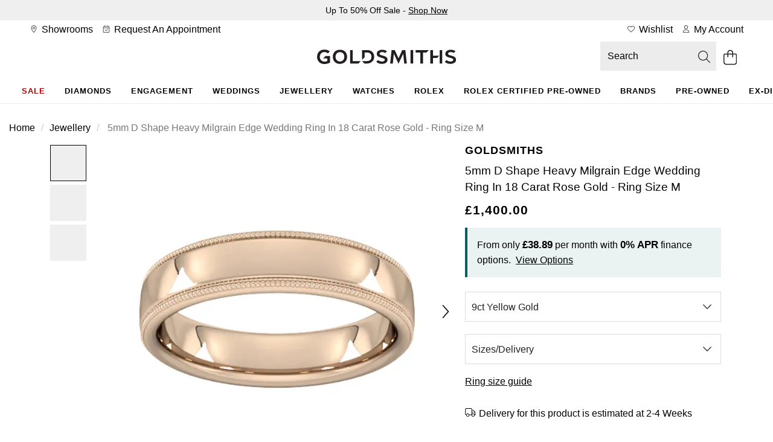

--- FILE ---
content_type: text/css
request_url: https://www.goldsmiths.co.uk/Goldsmiths.css
body_size: 4330
content:
@font-face{font-family:Futura PT;src:url(/fonts/Goldsmiths/futura-pt-book.woff2) format("woff2");font-weight:400;font-display:swap}@font-face{font-family:Futura PT;src:url(/fonts/Goldsmiths/futura-pt-medium.woff2) format("woff2");font-weight:500;font-display:swap}@font-face{font-family:Futura PT;src:url(/fonts/Goldsmiths/futura-pt-demi.woff2) format("woff2");font-weight:600;font-display:swap}@font-face{font-family:Baskerville;src:url(/fonts/Goldsmiths/baskerville-pro-regular.woff2) format("woff2");font-weight:400;font-style:normal;font-display:swap}:root{--primary-bg-color: #ffb200;--secondary-bg-color: #006d68;--accent-bg-color-1: #d9d9d6;--accent-bg-color-2: #bd9b60;--accent-bg-color-3: #d13926;--accent-bg-color-4: #ebdacf;--dark-grey-2: #595959;--dark-grey-1: #909090;--mid-grey-2: #bebebe;--mid-grey-1: #ececec;--light-grey: #f7f7f7;--primary-text-color: #000;--primary-text-color-invert: #fff;--interactive-text-color: #000;--disabled-text-color: var(--dark-grey-1);--success-bg-color: #daece2;--success-text-color: #237041;--warning-bg-color: #fff4db;--warning-text-color: #946300;--error-bg-color: #fbdfdf;--error-text-color: #ba1212;--primary-font: "Futura PT", sans-serif;--primary-font-normal-weight: 400;--primary-font-bold-weight: 500;--primary-font-demi-weight: 600;--secondary-font: "Baskerville", serif;--secondary-font-normal-weight: 400;--display-font: var(--secondary-font);--display-weight: var(--secondary-font-normal-weight);--display-transform: uppercase;--display-lg-size: 2.75rem;--display-lg-line-height: 3.125rem;--display-lg-tracking: .5rem;--display-lg-size-mobile: 2rem;--display-lg-line-height-mobile: 2.5rem;--display-lg-tracking-mobile: .375rem;--display-md-size: 2rem;--display-md-line-height: 2.5rem;--display-md-tracking: .375rem;--display-md-size-mobile: 1.5rem;--display-md-line-height-mobile: 2rem;--display-md-tracking-mobile: .281rem;--display-sm-size: 1.375rem;--display-sm-line-height: 1.875rem;--display-sm-tracking: .25rem;--heading-font: var(--primary-font);--heading-weight: var(--primary-font-demi-weight);--heading-transform: uppercase;--heading-lg-size: 1.125rem;--heading-lg-line-height: 1.5rem;--heading-lg-tracking: .0625rem;--heading-lg-size-mobile: 1rem;--heading-lg-line-height-mobile: 1.5rem;--heading-lg-tracking-mobile: .0625rem;--heading-md-size: .8125rem;--heading-md-line-height: 1.1rem;--heading-md-tracking: .0625rem;--heading-sm-size: .688rem;--heading-sm-line-height: 1.188rem;--heading-sm-tracking: .0625rem;--body-font: var(--primary-font);--body-weight: var(--primary-font-normal-weight);--body-weight-bold: var(--primary-font-bold-weight);--body-tracking: 0;--body-lg-size: 1.188rem;--body-lg-line-height: 1.688rem;--body-lg-size-mobile: 1.188rem;--body-lg-line-height-mobile: 1.688rem;--body-md-size: 1rem;--body-md-line-height: 1.5rem;--body-sm-size: .875rem;--body-sm-line-height: 1.375rem;--quote-font: var(--secondary-font);--quote-weight: var(--secondary-font-normal-weight);--quote-size: 2.375rem;--quote-line-height: 2.875rem;--quote-size-mobile: 1.5rem;--quote-line-height-mobile: 2rem;--quote-tracking: 0;--price-font: var(--primary-font);--price-weight: var(--primary-font-demi-weight);--price-tracking: .0625rem;--price-lg-size: 1.313rem;--price-lg-line-height: 1.625rem;--price-md-size: 1.063rem;--price-md-line-height: 1.375rem;--price-sm-size: .8125rem;--price-sm-line-height: 1.125rem;--desktop-nav-font: var(--heading-font);--desktop-nav-size: var(--heading-md-size);--desktop-nav-weight: var(--heading-weight);--desktop-nav-transform: var(--heading-transform);--desktop-nav-spacing: var(--heading-md-tracking);--btn-font: var(--primary-font);--btn-weight: var(--primary-font-demi-weight);--btn-size: var(--heading-md-size);--btn-transform: var(--heading-transform);--btn-tracking: var(--heading-md-tracking);--promo-bar-bg-color: var(--primary-bg-color);--promo-bar-text-color: var(--primary-text-color);--header-bg-color: #fff;--header-text-color: var(--primary-text-color);--nav-logo-max-width-desktop: 250px;--nav-logo-max-height-desktop: 70px;--nav-logo-margin-bottom-desktop: 4px;--nav-logo-max-width-tablet: 250px;--nav-logo-max-height-tablet: 70px;--nav-logo-margin-bottom-tablet: 0;--nav-logo-max-width-mobile: 180px;--nav-logo-max-height-mobile: 60px;--nav-logo-margin-bottom-mobile: 0;--cart-total-bg-color: var(--primary-bg-color);--cart-total-text-color: var(--primary-text-color);--header-icon-filter: invert(0);--search-bg-color: var(--mid-grey-1);--search-text-color: var(--primary-text-color);--desktop-nav-hover-color: var(--mid-grey-2);--desktop-nav-hover-active-color: #000;--footer-bg-color: var(--mid-grey-1);--primary-btn-bg-color: var(--primary-bg-color);--primary-btn-text-color: #000;--primary-btn-border-color: var(--primary-bg-color);--primary-btn-icon-filter: ;--secondary-btn-bg-color: #fff;--secondary-btn-text-color: #000;--secondary-btn-border-color: var(--mid-grey-2);--secondary-btn-icon-filter: ;--dynamic-hero-dark-logo: invert(1);--dynamic-hero-light-logo: }@keyframes spin{0%{transform:rotate(0)}to{transform:rotate(360deg)}}body{max-width:1920px;margin:0 auto;text-rendering:optimizeLegibility;color:#000;font-family:futura-pt;font-size:16px}cx-page-slot.cx-pending.page-fold~cx-page-slot.cx-pending{margin-top:100vh}cx-page-slot.page-fold~cx-page-slot.cx-pending{min-height:100vh}.HomepageTemplate main,.LandingPage2Template main,.CategoryPageTemplate main,.ProductDetailsPageTemplate main{min-height:650px}.ProductListPageTemplate main,.ProductGridPageTemplate main,.SearchResultsListPageTemplate main,.SearchResultsGridPageTemplate main,.ContentPage1Template main{min-height:400px}.SearchResultsGridPageTemplate main.noResults{min-height:140px}a,a:hover,a:focus,.searchSuggestionsContainer a{text-decoration:none;color:#5a5a5a}.routerLink{cursor:pointer}.routerLink:hover{text-decoration:underline}ol,ul{list-style:none}.btn,#cookie-accept,.secondaryCheckoutButton,.primaryCheckoutButton{display:inline-block;line-height:40px;height:40px;border:0;font-weight:400;text-transform:uppercase;text-align:center;white-space:nowrap;vertical-align:middle;-ms-touch-action:manipulation;touch-action:manipulation;cursor:pointer;-webkit-user-select:none;-moz-user-select:none;-ms-user-select:none;user-select:none;background-image:none;padding:0 25px}.btn,#cookie-accept,.secondaryCheckoutButton,.primaryCheckoutButton,.pagination-LoadMorePrevBlock>div{font-size:var(--btn-size)}.btn-block{display:block;width:100%}.btn-link{background-color:transparent;border:0;cursor:pointer;height:unset;padding:0;text-decoration:underline}@media screen and (-webkit-min-device-pixel-ratio: 0){:focus,.facetItem .facetTitle:focus .facetChevron,.facetOptions li:focus:before,li.paginationAction:focus span{outline-color:#ffb200}:focus-visible{outline:none}}textarea:focus,input:focus{outline:none}@media (min-width: 1460px){.container{max-width:1430px}}.hidden,.hidden-xs{display:none}@media (min-width: 768px){.hidden-xs{display:block}}@media (min-width: 768px) and (max-width: 991px){.hidden-sm{display:none}}@media (min-width: 992px) and (max-width: 1199px){.hidden-md{display:none}}@media (min-width: 1200px){.hidden-lg{display:none}}.pull-right{float:right}.pull-left{float:left}.hide{display:none}.show{display:block}.imageFill{width:100%;height:auto}img.iconSvg{pointer-events:none;height:100%}@media (min-width: 992px){.mobileGuttering{padding-left:0;padding-right:0}}.primaryFont,.headingPrimary,.paragraphPrimary,.bannerContentInner h1.headingPrimary,.bannerContentInner h1.paragraphPrimary,.bannerContentInner h2.headingPrimary,.bannerContentInner h2.paragraphPrimary,.normalText{font-family:futura-pt}.primaryFontColour{color:#000}.secondaryFont,.headingSecondary,.paragraphSecondary,.bannerContentInner h1,.bannerContentInner h2{font-family:adobe-garamond-pro}.secondaryFontColour{color:#000}.normalText{font-weight:400}.boldText,b,strong{font-family:futura-pt;font-weight:700}.lightText{font-family:futura-pt;font-weight:300}.primaryButton,#cookie-accept,.primaryCheckoutButton{background-color:#ffb200;color:#000}a.primaryButton:hover,a#cookie-accept:hover,a.primaryCheckoutButton:hover{color:#000}.secondaryButton,.secondaryCheckoutButton{background-color:#e2e2e2;color:#000}img.iconSvg{filter:var(--primary-btn-icon-filter)}.h1,.h2,.h3,h1,h2,h3{margin-top:20px;margin-bottom:10px}p{margin:0 0 10px}.h1,h1{font-size:36px}.h2,h2{font-size:30px}.h3,h3{font-size:24px}.h4,h4{font-size:18px}.h5,h5{font-size:14px}.h6,h6{font-size:12px}hr{border-color:#ddd}.mainBorder,.header .searchSuggestionsContainer,.inputField,select,.ng-select,.ng-dropdown-panel-items{border:1px solid #ddd}.mainBorderTop{border-top:1px solid #ddd}.mainBorderBottom{border-bottom:1px solid #ddd}input,select,option{font-family:var(--body-font);font-weight:var(--body-weight)}.bannerContent .bannerContentInner span~h1,.bannerContent .bannerContentInner span~a h1,.bannerContent .bannerContentInner span~h2,.bannerContent .bannerContentInner span~a h2,.containerTitleSection span~h2,.contentCarouselComponent .containerTitleSection span~h2{margin-top:5px}.blockComponent{float:none}.componentBlockText{font-size:1em;text-align:center;padding-bottom:0;padding-left:20px;padding-right:20px;margin:0}.componentBlockText h1,.componentBlockText h2,.componentBlockText h3,.componentBlockText h4,.componentBlockText h5,.componentBlockText h6{text-transform:uppercase;font-size:1.2em;margin-left:auto;margin-right:auto}.componentBlockText .blockComponentLink{display:inline-block;margin:0 16px;text-decoration:underline}.containerBorderTop{border-top:1px solid #ddd;padding-top:75px}.header{background-color:#fff;color:#000}.header .upperHeader{text-transform:initial;font-size:14px}.header .upperHeader a:hover,.header .upperHeader a:focus{color:#000}.header #headerCartTotal{background-color:#ffb200;color:1px solid #000}.header .searchSuggestionsContainer{background-color:#fff;color:#000}.header #searchForm.mobileSearchForm input{border:1px solid #ddd}.header a,.header a:hover,.header a:focus,.navigationBar a,.navigationBar a:hover,.navigationBar a:focus{color:var(--secondary-text-colour)}.header img.iconSvg,.navigationBar img.iconSvg{filter:invert(7%) sepia(7%) saturate(1032%) hue-rotate(295deg) brightness(96%) contrast(86%)}.header .dropdown-nav,.navigationBar .dropdown-nav{color:var(--primary-text-color)}.header .dropdown-nav a,.header .dropdown-nav a:hover,.header .dropdown-nav a:focus,.navigationBar .dropdown-nav a,.navigationBar .dropdown-nav a:hover,.navigationBar .dropdown-nav a:focus{color:var(--primary-text-color)}.header .dropdown-nav .container .col-xs-12,.navigationBar .dropdown-nav .container .col-xs-12{width:100%}.navigationBar .mainNav>ul{font-size:0}.navigationBar .mainNav>ul>li{font-size:12px}#mobile-navigation .mobile-navigation-body .back-menu{background-color:#f7f7f7;color:#000}#mobile-navigation .mobile-navigation-body .home-menu,#mobile-navigation .mobile-navigation-body span,#mobile-navigation .mobile-navigation-body a{color:#000;border-bottom:1px solid #ddd}#mobile-navigation .mobile-navigation-header{border-bottom:1px solid #ddd}.InformationPageTemplate .InfoPageNav{display:none}@media (min-width: 992px){.InformationPageTemplate .InfoPageNav.has-components{width:25%;display:inline-block;vertical-align:top;padding:0 15px}.InformationPageTemplate .InfoPageNav.has-components~.MainContent{width:75%;display:inline-block;vertical-align:top;padding:0 15px}.InformationPageTemplate .MainContent{width:100%}}.hideGridFacets,.listingSort{font-size:16px;text-transform:initial}.facetTitle,.appliedFiltersTitle{font-size:14px}.facetOptions li:before{margin-top:5px;width:18px;height:18px;border:1px solid #ddd}.facetOptions li.filterSelected:before{background-color:#000;border-color:#000}.productItemNumber{border-bottom:1px solid #ddd}@media (min-width: 992px){.productItemNumber{border-bottom:0}}.pslResultsStoreFirst{background-color:#f7f7f7}.pslStoreName span{color:1px solid #000}#productImageGalleryThumbs button,#productPopupImageGalleryThumbs button{border:1px solid #000}.addToCartButton:disabled{border-color:#ffb200}.giftWrapSelectionsOddNumber .giftWrapSelection:last-child{border-right:1px solid #ddd}.findAStoreSearchBoxResult{background-color:#f7f7f7}.findAStoreSearchBoxResult.closed{background-color:inherit}.findAStoreSearchBoxResult hr{border-color:#ddd}ul.woosPredictions{border-top:1px solid #ddd}ul.woosPredictions li{border-bottom:1px solid #ddd}ul.woosPredictions li:focus{outline-style:solid;outline-width:1px;outline-color:var(--primary-bg-color)}.checkoutSignInBlockForms button[type=submit],.spCheckoutCollectStoreSelect,.spCheckoutContinueToPayment,.adyenSubmitPaymentButton,.submitPaymentButton,#sendVerificationEmailButton,.accountMainSectionInner .accountMainAction .accountMainActionSubmit,.couponCodeSubmit,.primaryCheckoutButton,.spFinancePaymentContainer #v12FinanceDepositEditUpdate,#spFinanceV12Button,.wesAsmPaymentButton{background-color:#ffb200;color:#000;border:#ffb200}.primaryCheckoutButton,.secondaryCheckoutButton{line-height:60px;width:100%;height:60px;margin-top:20px}.confirmationPageDetailsContainer{background-color:#f7f7f7;color:#000}#cookie-message{display:none;position:fixed;bottom:0;left:0;width:100%;padding:25px;background-color:#100e0ed9;color:#fff;line-height:1.5em;z-index:999}#cookie-message a{color:#fff;text-decoration:underline;max-width:1920px}#checkoutheader img{max-width:100%}.termsandConditionsLink,.privacyAndSecurityPolicyLink{text-decoration:underline}.paypal-credit-payment .finance-months-value{font-weight:700}.paypal-credit-footer .paypal-credit-footer-link{text-decoration:underline}.footerColumns .footerColumn:nth-child(1) h3{border-top:0}.miniCartExpanded,.miniCartDetails,.miniCartDetails a,.miniCartDetails a:hover{color:#000}footer{background-color:#f7f7f7;color:#000}footer h3{font-size:14px}footer .family-logos.container{padding:10px 20px;border-top:1px solid #e3e3e3;border-bottom:0px solid #000;width:100%;text-align:center;background-color:#fff}.accountMainSectionHeader{display:flex}.container .accountMain .accountMainSectionOuter .accountMainSectionHeader h2{text-align:center;max-width:100%;width:100%}.container .accountMain .accountMainSectionOuter .top-header h2{margin-left:-52px}@media (min-width: 992px){.container .accountMain .accountMainSectionOuter .top-header h2{margin-left:0}}.container .accountMain .accountMainSectionOuter .top-header .backButton{margin-top:6px;z-index:99}.accountMainSectionHeader>:nth-child(3){display:none}@media (min-width: 992px){.accountMainSectionHeader{display:block}.container .accountMain .accountMainSectionOuter .accountMainSectionHeader h2{text-align:left;max-width:50%;position:relative}.accountMainSectionHeader>:nth-child(3){display:contents}}.productBuilderFacetOption{border:1px solid #ddd}.productBuilderFacetOption.selected{border:2px solid var(--primary-bg-color)}body{font-family:var(--body-font);font-weight:var(--body-weight);-webkit-font-smoothing:antialiased;-moz-osx-font-smoothing:grayscale;font-variant-numeric:lining-nums;font-size:inherit;color:var(--primary-text-color)}h1,h2,h3,h4,h5,h6{font-family:var(--heading-font);font-weight:var(--heading-weight);color:var(--primary-text-color)}p{font-family:var(--body-font);font-weight:var(--body-weight);letter-spacing:var(--body-tracking);font-size:var(--body-md-size);line-height:var(--body-md-line-height);color:var(--primary-text-color)}a,a:hover,a:focus,.searchSuggestionsContainer a{text-decoration:none;color:var(--interactive-text-color)}strong,b{font-weight:var(--body-weight-bold);font-family:inherit}.btn,.primaryCheckoutButton,.secondaryCheckoutButton,#cookie-accept,.pagination-LoadMorePrevBlock>div{display:inline-flex;align-items:center;justify-content:center;height:56px;white-space:nowrap;vertical-align:middle;touch-action:manipulation;cursor:pointer;-webkit-user-select:none;user-select:none;background-image:none;text-transform:var(--btn-transform);font-family:var(--btn-font);font-weight:var(--btn-weight);letter-spacing:var(--btn-tracking)}.btn:hover,.primaryCheckoutButton:hover,.secondaryCheckoutButton:hover,#cookie-accept:hover,.pagination-LoadMorePrevBlock>div:hover{opacity:.8}.miniCartContainer a.primaryButton,a.primaryButton,a.primaryCheckoutButton,button.primaryButton,button.primaryCheckoutButton,.primaryButton,#cookie-accept,.primaryCheckoutButton{background-color:var(--primary-btn-bg-color);color:var(--primary-btn-text-color);border-color:var(--primary-btn-border-color)}.primaryCheckoutButton{font-family:var(--btn-font);font-size:var(--btn-size);font-weight:var(--btn-weight);background-color:var(--primary-btn-bg-color);color:var(--primary-btn-text-color);letter-spacing:var(--btn-tracking);margin-top:16px}.secondaryButton,.secondaryCheckoutButton{background-color:var(--secondary-btn-bg-color);color:var(--secondary-btn-text-color);border:1px solid var(--secondary-btn-border-color)}input[type=checkbox],input[type=radio]{height:12px}.lightText{font-family:var(--body-font);font-weight:var(--body-weight)}.boldText{font-family:var(--body-font);font-weight:var(--body-weight-bold)}@media screen and (-webkit-min-device-pixel-ratio: 0){:focus{outline-color:var(--primary-bg-color)}}.display-lg{font-family:var(--display-font);font-weight:var(--display-weight);text-transform:var(--display-transform);font-size:var(--display-lg-size-mobile);line-height:var(--display-lg-line-height-mobile);letter-spacing:var(--display-lg-tracking-mobile)}.display-md{font-family:var(--display-font);font-weight:var(--display-weight);text-transform:var(--display-transform);font-size:var(--display-md-size-mobile);line-height:var(--display-md-line-height-mobile);letter-spacing:var(--display-md-tracking-mobile)}.display-sm{font-family:var(--display-font);font-weight:var(--display-weight);text-transform:var(--display-transform);font-size:var(--display-sm-size);line-height:var(--display-sm-line-height);letter-spacing:var(--display-sm-tracking)}.heading-lg{font-family:var(--heading-font);font-weight:var(--heading-weight);text-transform:var(--heading-transform);font-size:var(--heading-lg-size-mobile);line-height:var(--heading-lg-line-height-mobile);letter-spacing:var(--heading-lg-tracking-mobile)}.heading-md{font-family:var(--heading-font);font-weight:var(--heading-weight);text-transform:var(--heading-transform);font-size:var(--heading-md-size);line-height:var(--heading-md-line-height);letter-spacing:var(--heading-md-tracking)}.heading-sm{font-family:var(--heading-font);font-weight:var(--heading-weight);text-transform:var(--heading-transform);font-size:var(--heading-sm-size);line-height:var(--heading-sm-line-height);letter-spacing:var(--heading-sm-tracking)}.body-lg{font-family:var(--body-font);font-weight:var(--body-weight);font-size:var(--body-lg-size-mobile);line-height:var(--body-lg-line-height-mobile);letter-spacing:var(--body-tracking)}.body-md{font-family:var(--body-font);font-weight:var(--body-weight);font-size:var(--body-md-size);line-height:var(--body-md-line-height);letter-spacing:var(--body-tracking)}.body-sm{font-family:var(--body-font);font-weight:var(--body-weight);font-size:var(--body-sm-size);line-height:var(--body-sm-line-height);letter-spacing:var(--body-tracking)}.quote{font-family:var(--quote-font);font-weight:var(--quote-weight);font-size:var(--quote-size-mobile);line-height:var(--body-quote-line-height-mobile);letter-spacing:var(--quote-tracking)}@media (min-width: 768px){.display-lg{font-size:var(--display-lg-size);line-height:var(--display-lg-line-height);letter-spacing:var(--display-lg-tracking)}.display-md{font-size:var(--display-md-size);line-height:var(--display-md-line-height);letter-spacing:var(--display-md-tracking)}.heading-lg{font-size:var(--heading-lg-size);line-height:var(--heading-lg-line-height);letter-spacing:var(--heading-lg-tracking)}.body-lg{font-size:var(--body-lg-size);line-height:var(--body-lg-line-height);letter-spacing:var(--body-tracking)}.quote{font-size:var(--quote-size);line-height:var(--body-quote-line-height)}}html{font-size:16px}.checkoutSignInBlockForms button[type=submit],.spCheckoutCollectStoreSelect,.spCheckoutContinueToPayment,.adyenSubmitPaymentButton,.submitPaymentButton,#sendVerificationEmailButton,.accountMainSectionInner .accountMainAction .accountMainActionSubmit,.couponCodeSubmit,.primaryCheckoutButton,.spFinancePaymentContainer #v12FinanceDepositEditUpdate,#spFinanceV12Button,.wesAsmPaymentButton{color:#000!important}


--- FILE ---
content_type: text/css
request_url: https://content.thewosgroup.com/ring-size-guide-plp-cta/rsg-plp-20251230.css
body_size: 1658
content:
.wos-modal-overlay {
    background-color: rgba(0, 0, 0, 0);
    z-index: 999999999999999998;
    position: fixed;
    top: 0;
    left: 0;
    width: 100%;
    height: 100%;
    opacity: 1;
    -webkit-transition: background-color 0.4s ease-out;
    -moz-transition: background-color 0.4s ease-out;
    -o-transition: background-color 0.4s ease-out;
    transition: background-color 0.4s ease-out;
}

.wos-modal-open .wos-modal-overlay {
    background-color: rgba(0, 0, 0, .4);
}

.wos-modal-closed {
    visibility: hidden;
}

.wos-modal-wrapper {
    background-color: white;
    z-index: 999999999999999999;
    position: fixed;
    max-width: 600px;
    width: 100%;
    height: 100%;
    left: auto;
    transform: none;
    bottom: 0;
}

.wos-modal-header .close-modal,
button.back-button {
    background: none;
    border: 0;
    padding: 0;
    width: 56px;
    height: 56px;
    cursor: pointer;
}

.wos-modal-header .close-modal {
    display: flex;
    align-items: center;
    place-content: center;
}

.close-modal object.svg.xmark {
    padding: 0;
    height: 22px;
    pointer-events: none;
}

.wos-modal-header {
    display: flex;
    justify-content: space-between;
    flex-direction: row-reverse;
    height: 56px;
}

#wos-modal .subscribe-lightbox-panel-content-left {
    width: 100% !important;
}

.modal2 {
    height: 100vh;
}

.modal3 {
    height: 100vh;
}

.subscribe-lightbox-panel-content-left {
    height: 100vh;
}

button.back-button {
    background-image: url(https://content.thewosgroup.com/icons/svgs/arrow-left.svg);
    background-repeat: no-repeat;
    background-size: 17.8px;
    align-self: center;
    background-position: center;
    position: relative;
}

@media (min-width: 768px) {
    .wos-modal-wrapper {
        right: -100%;
        transition: right ease 500ms 100ms;
        -webkit-transition: right ease 500ms 100ms;
    }

    .wos-modal-open .wos-modal-wrapper {
        right: 0;
    }

    .wos-modal-content-wrapper {
        overflow: auto;
    }

    .wos-modal-closed .wos-modal-wrapper {
        animation: modalDesktopSlideRight ease 500ms 100ms;
    }
}

@media (max-width: 762px) {
    .wos-modal-open .wos-modal-wrapper {
        animation: modalMobileSlideUp cubic-bezier(0, 0, 0.1, 1) 500ms;
        max-height: calc(100% - 56px);
        max-width: 100%;
    }

    .wos-modal-wrapper {
        animation: modalMobileSlideDown cubic-bezier(0, 0, 0.1, 1) 500ms;
    }

    .wos-modal-closed .wos-modal-wrapper {
        transform: translateY(100%);
    }

    .wos-modal-wrapper {
        transition: height 0.3s ease;
    }

    .modal2 {
        height: 400px;
    }

    .modal3 {
        height: 800px;
    }
}

@keyframes modalMobileSlideUp {
    from {
        transform: translateY(100%)
    }

    to {
        transform: translateY(0)
    }
}

@keyframes modalMobileSlideDown {
    from {
        transform: translateY(0);
    }

    to {
        transform: translateY(100%)
    }
}

@keyframes modalDesktopSlideRight {
    from {
        right: 0;
    }

    to {
        right: -100%;
    }
}

@media (max-width: 762px) {
    .modal-fade {
        transition: bottom 0.3s ease-in-out;
    }

    .modal-fade::after {
        background: linear-gradient(0deg, #FFF 22.40%, rgba(217, 217, 217, 0.00) 100%);
        position: absolute;
        content: '';
        bottom: 0;
        left: 0;
        width: 100%;
        height: 87px;
        transition: height 0.3s ease-in-out;
    }
}

.wos-modal-body {
    height: 100%;
}

.wos-modal-content {
    height: 100%;
}

.wos-modal-container {
    overflow: auto;
    height: 100%;
}

@media (max-width: 762px) {
    .wos-modal-content-wrapper {
        height: 100% !important;
    }
}

/* RING SIZE GUIDE */

div#ring-size-trigger {
    cursor: pointer;
    font-size: 14px;
    font-style: normal;
    font-weight: 400;
    line-height: 22px;
    text-decoration-line: underline;
    float: right;
    display: inline-block;
    width: 85px;
    margin-bottom: 10px;
}

.ringSizeTable .container {
    width: 600px;
}

.guide-open {
    overflow: hidden;
}

.ringSizeWrapper {
    height: 100vh;
    background-color: white;
    z-index: 999999999999999999;
    position: fixed;
    max-width: 600px;
    width: 100%;
    left: auto;
    transform: none;
    bottom: 0;
    -webkit-transition: right ease 500ms 100ms;
    overflow: auto;
    text-align: -webkit-center;
}


.guide-closed {
    visibility: hidden;
}

table#ring-size-table tbody td,
table#ring-size-table tbody th {
    /** padding: 6px 5px; **/
    padding: 8px;
}

.ring-guide-overlay {
    background-color: rgba(0, 0, 0, 0);
    z-index: 999999999999999998;
    position: fixed;
    top: 0;
    left: 0;
    width: 100%;
    height: 100%;
    opacity: 1;
    -webkit-transition: background-color 0.4s ease-out;
    -moz-transition: background-color 0.4s ease-out;
    -o-transition: background-color 0.4s ease-out;
    transition: background-color 0.4s ease-out;
}

.activeSizeGuide .ring-guide-overlay {
    background-color: rgba(0, 0, 0, .4);
}

.ringSizeWrapper.ringSize-closed {
    animation: modalDesktopSlideRight ease 500ms 100ms;
}

.ringSize-close {
    display: flex;
    justify-content: space-between;
    flex-direction: row-reverse;
    height: 56px;
    position: fixed;
    background: #fff;
    z-index: 1;
}

.ringSizeGuide-Content {
    position: relative;
    top: 56px;
}

.ringSize-close .close-modal {
    background: none;
    border: 0;
    padding: 0;
    width: 56px;
    height: 56px;
    display: flex;
    align-items: center;
    place-content: center;
}

table#ring-size-table {
    border-spacing: 0;
    border-collapse: collapse;
}

table#ring-size-table tbody tr:nth-child(even) {
    background-color: #f9f9f9;
}

span.fraction {
    font-size: 0.6em;
    display: inline-block;
    position: relative;
    top: -4px;
    left: -3px;
    font-weight: 500;
}

ol#perfectFit-stepsList {
    list-style: decimal;
    padding-left: 16px;
}

.perfectFit-container {
    text-align: left;
    font-size: 16px;
    margin-bottom: 56px;
    line-height: 24px;
}

.ringSizeSubHeader {
    color: #000;
    text-align: center;
    font-size: 12px;
    font-style: normal;
    font-weight: 450;
    line-height: 23px;
    letter-spacing: 2px;
    text-transform: uppercase;
    margin-bottom: 8px;
}

.ringSizeHeader {
    color: #000;
    text-align: center;
    font-family: baskerville-urw;
    font-size: 28px;
    font-style: normal;
    font-weight: 400;
    line-height: 36px;
    letter-spacing: 8px;
    text-transform: uppercase;
    margin-bottom: 24px;
}

.ringSizeTable {
    margin-bottom: 30px;
}

.perfectFit-header {
    color: #000;
    font-size: 16px;
    font-style: normal;
    font-weight: 450;
    line-height: 24px;
    margin-bottom: 10px;
    letter-spacing: 1px !important;
    text-transform: uppercase;
}

.perfectFit-video {
    margin-bottom: 20px;
}

.perfectFit-steps {
    font-size: inherit;
    font-style: normal;
    font-weight: 400;
    line-height: 24px;
    margin-bottom: 30px;
}

#perfectFit-stepsList li {
    margin-bottom: 10px;
}

.ringSizeDesc {
    text-align: center;
    font-size: inherit;
    line-height: 24px;
    margin-bottom: 24px;

}

.perfectFit-moreInfo a {
    text-decoration: underline;
}

a.ringSizeDesc-link {
    display: inline-block;
    text-decoration: underline;
}


.perfectFit-container {
    margin-bottom: 112px;
}

.variantDropdownsContainer {
    margin-top: 5px;
}

@media (min-width: 762px) {
    .ringSizeWrapper.ringSize-closed {
        animation: modalDesktopSlideRight ease 500ms 100ms;
    }

    .ringSizeWrapper {
        right: -100%;
    }

    .activeSizeGuide .ringSizeWrapper {
        right: 0;
    }

    .ringSizeTable .container {
        padding-left: 50px;
        padding-right: 50px;
    }

    .perfectFit-container,
    .ringSizeDesc {
        padding-left: 50px;
        padding-right: 50px;
    }

    .ringSize-close {
        width: 600px;
    }
}

@media (max-width: 762px) {

    .ringSize-closed .ringSizeWrapper {
        transform: translateY(100%);
    }

    .ringSizeWrapper {
        animation: modalMobileSlideDown cubic-bezier(0, 0, 0.1, 1) 500ms;
        transition: height 0.3s ease;
    }


    .activeSizeGuide .ringSizeWrapper {
        animation: modalMobileSlideUp cubic-bezier(0, 0, 0.1, 1) 500ms;
        max-height: calc(100% - 56px);
        max-width: 100%;
        transition: height 0.3s ease;
    }

    .ringSizeWrapper {
        height: 95vh;
        left: 0;
    }

    .ringSizeTable .container {
        width: 100%;
        margin: 0;
    }

    .perfectFit-container,
    .ringSizeDesc {
        padding-left: 15px;
        padding-right: 15px;
    }

    .ringSize-close {
        width: 100%;
    }

}


@keyframes modalDesktopSlideRight {
    from {
        right: 0;
    }

    to {
        right: -100%;
    }
}

@keyframes modalMobileSlideUp {
    from {
        transform: translateY(100%)
    }

    to {
        transform: translateY(0)
    }
}

@keyframes modalMobileSlideDown {
    from {
        transform: translateY(0);
    }

    to {
        transform: translateY(100%)
    }
}

--- FILE ---
content_type: application/javascript
request_url: https://www.goldsmiths.co.uk/chunk-4ICSGKFX.js
body_size: 9195
content:
import{a as at}from"./chunk-OI3MZ5CL.js";import{a as et}from"./chunk-XO2AOFKV.js";import{a as tt,b as it}from"./chunk-44LPZUTD.js";import{a as nt,b as ot}from"./chunk-MI2ICFYM.js";import{b as rt}from"./chunk-RKBOMJD4.js";import{a as fe}from"./chunk-C4JEGBFY.js";import{a as ve}from"./chunk-6YOD6Y42.js";import{a as _e}from"./chunk-7GFHPLHP.js";import{a as $}from"./chunk-IDFCH7FU.js";import{a as A}from"./chunk-6AZR764Y.js";import{G as ge}from"./chunk-VESK2K22.js";import{D as J,E as Y,O as Ye,c as ze,e as Ue,ea as Ze,f as Ge,g as qe,ga as Z,j as Qe,m as Ke,q as Xe,t as Je}from"./chunk-INJSDEPB.js";import{Bc as ue,Cc as he,L as G,Mc as O,Nc as F,Oa as je,P as q,Q,S as K,gc as Ne,i as We,kc as X,ra as B}from"./chunk-BOQAEYHW.js";import{C as P,F as Ve,m as De,n as pe,o as R,u as L}from"./chunk-H7YBRB23.js";import{Ac as C,Bb as _,Bc as S,Db as M,Dc as w,Ea as N,Hb as o,Hc as x,Ic as l,Ja as D,Mc as Fe,Nb as Oe,Ob as z,Oc as ce,Pb as d,Pc as le,Qc as de,Rc as xe,Sc as H,Tc as V,Ua as v,Ub as k,Uc as $e,Va as f,Y as Re,Zb as g,ab as Pe,ba as Le,dd as b,ed as me,f as E,jb as Be,jc as T,kc as a,kd as u,ld as h,mc as oe,md as Ae,qd as ye,va as y,wd as U,xc as s,yc as c,zc as m}from"./chunk-5KK6A3X2.js";var ee=class n{constructor(t,e){this.rendererFactory=t;this.winRef=e;this.renderer=this.rendererFactory.createRenderer(null,null)}openMobileNav(){let t=this.winRef.document.getElementById("mobile-navigation");t&&this.renderer.addClass(t,"navShow");let e=this.winRef.document.getElementById("mobile-nav-page-overlay");e&&this.renderer.addClass(e,"navShow"),this.renderer.addClass(this.winRef.document.body,"mobileMenuOpen")}closeMobileNav(){let t=this.winRef.document.getElementById("mobile-navigation");t&&this.renderer.removeClass(t,"navShow");let e=this.winRef.document.getElementById("mobile-nav-page-overlay");e&&this.renderer.removeClass(e,"navShow"),this.renderer.removeClass(this.winRef.document.body,"mobileMenuOpen")}static{this.\u0275fac=function(e){return new(e||n)(D(Oe),D(B))}}static{this.\u0275prov=N({token:n,factory:n.\u0275fac,providedIn:"root"})}};var Ce=class n{constructor(t,e,i){this.http=t;this.occEndpointsService=e;this.sessionStorageService=i}productSuggestions(t){let e=this.sessionStorageService.getSessionID(),i={};i.query=t,i.sessionId=e;let r=this.occEndpointsService.buildUrl("productSearchSuggestions",{urlParams:{},queryParams:i});return this.http.get(r)}static{this.\u0275fac=function(e){return new(e||n)(D(We),D(je),D(_e))}}static{this.\u0275prov=N({token:n,factory:n.\u0275fac,providedIn:"root"})}};var ie=class n{constructor(){this.setMobileSearchSignalEvent=new Pe}setMobileSearchChangeSignal(t){this.setMobileSearchSignalEvent.emit(t)}static{this.\u0275fac=function(e){return new(e||n)}}static{this.\u0275prov=N({token:n,factory:n.\u0275fac,providedIn:"root"})}};var _t=["searchBar"],Ct=["suggestions"],St=["suggestionOption"],xt=n=>({showSuggestions:n});function yt(n,t){if(n&1){let e=w();C(0),s(1,"div",13),x("click",function(){v(e);let r=l(2);return f(r.setMobileSearch(!1))}),m(2,"aurum-cx-item",14),c(),S()}n&2&&(o(2),a("width",16)("height",26)("type","TIMES"))}function wt(n,t){if(n&1){let e=w();C(0),s(1,"div",15),x("click",function(){v(e);let r=l(2);return f(r.clearText())}),m(2,"aurum-cx-item",14),c(),S()}n&2&&(o(2),a("width",18)("height",18)("type","CIRCLE-XMARK-DUO"))}function bt(n,t){if(n&1){let e=w();C(0),s(1,"li",22,1)(3,"button",23,2),x("click",function(r){let p=v(e),I=p.$implicit,W=p.index,j=l(3);return f(j.navigateUrl(I.value,W,r))})("keydown",function(r){let p=v(e),I=p.$implicit,W=p.index,j=l(3);return f(j.scrollDownEvent(W,I.value,r))})("keyup",function(r){let p=v(e).index,I=l(3);return f(I.scrollUpEvent(p,r))}),H(5),c(),s(6,"span"),H(7),c()(),S()}if(n&2){let e=t.$implicit,i=t.index;o(),Fe("id","suggestions",i,""),T("data-index",i),o(4),$e(" ",e.value," "),o(2),V(e.count)}}function It(n,t){if(n&1){let e=w();s(0,"div",16),m(1,"div",17),u(2,"cxTranslate"),s(3,"div",18)(4,"ul",19),g(5,bt,8,5,"ng-container",20),c(),s(6,"button",21),x("click",function(){v(e);let r=l(2);return f(r.performSearch())}),c()()()}if(n&2){let e=t.ngIf;o(),a("innerHTML",h(2,3,"general.header.search.suggestions"),_),o(4),a("ngForOf",e),o(),a("innerText","View All Results")}}function Mt(n,t){if(n&1){let e=w();s(0,"a",26),x("click",function(){v(e);let r=l(3);return f(r.productSuggestionClicked())}),m(1,"img",27)(2,"div",28)(3,"div",29)(4,"div",30),c()}if(n&2){let e=t.$implicit,i=l(3);a("routerLink",e.url),o(),a("src",i.getThumbImage(e),M),o(),a("innerHTML",e.manufacturer,_),o(),a("innerHTML",e.name,_),o(),a("innerHTML",e.price==null?null:e.price.formattedValue,_)}}function Tt(n,t){if(n&1&&(s(0,"div",24),m(1,"div",17),u(2,"cxTranslate"),s(3,"div",18),g(4,Mt,5,5,"a",25),c()()),n&2){let e=t.ngIf,i=l(2);o(),a("innerHTML",h(2,3,"general.header.search.products"),_),o(3),a("ngForOf",e.products)("ngForTrackBy",i.productByCode)}}function Et(n,t){if(n&1){let e=w();s(0,"div",4),x("mouseover",function(){v(e);let r=l();return f(r.headerHoverIn("searchForm"))})("mouseout",function(r){v(e);let p=l();return f(p.headerHoverOut("searchForm",r))}),g(1,yt,3,3,"ng-container",5),s(2,"form",6),x("ngSubmit",function(){v(e);let r=l();return f(r.performSearch())}),s(3,"input",7,0),u(5,"cxTranslate"),u(6,"cxTranslate"),x("keydown",function(r){v(e);let p=l();return f(p.focusElement(r))})("focus",function(){v(e);let r=l();return f(r.openSuggestions())})("focusout",function(r){v(e);let p=l();return f(p.handleSearchFocusOut(r))}),c(),g(7,wt,3,3,"ng-container",5),s(8,"div",8),x("click",function(){v(e);let r=l();return f(r.performSearch())}),m(9,"aurum-cx-item",9),u(10,"cxTranslate"),c(),s(11,"div",10),g(12,It,7,5,"div",11),u(13,"async"),g(14,Tt,5,5,"div",12),u(15,"async"),c()()()}if(n&2){let e=l();oe("mobileSearchForm",e.isMobile),o(),a("ngIf",e.isMobile),o(),a("formGroup",e.searchForm),o(),a("placeholder",e.data!=null&&e.data.searchBoxPlaceholder?e.data==null?null:e.data.searchBoxPlaceholder:h(5,14,"general.header.search.placeholder")),T("aria-label",e.data!=null&&e.data.searchBoxPlaceholder?e.data==null?null:e.data.searchBoxPlaceholder:h(6,16,"general.header.search.placeholder")),o(4),a("ngIf",e.isMobile&&e.showClearText),o(2),a("width",25)("height",25)("title",h(10,18,"general.header.search.placeholder"))("type","SEARCH"),o(2),a("ngClass",me(24,xt,e.showSuggestions)),o(),a("ngIf",h(13,20,e.termSuggestions$)),o(2),a("ngIf",h(15,22,e.productSuggestions$))}}var ne=class n{constructor(t,e,i,r,p,I,W,j,Ee,ke,Se,pt,He,se){this.component=t;this.activeCartService=e;this.mobileNavigationService=i;this.searchSuggestionsService=r;this.productSearchAdapter=p;this.router=I;this.breakpointService=W;this.languageService=j;this.winRef=Ee;this.ssrOptimizeService=ke;this.cd=Se;this.aurumProductService=pt;this.renderer=He;this.aurumHeaderService=se;this.isMobile=!1;this.destroy$$=new E;this.productSuggestions$=new E;this.termSuggestions$=new E;this.showSuggestions=!1;this.hasSuggestions=!1;this.mobileSearchOpen=!1;this.showClearText=!1;this.clearSearchString=!1;this.activeIndex=-1;this.searchForm=new qe({searchText:new Qe("")}),this.router.events.pipe(y(this.destroy$$)).subscribe(ut=>{ut instanceof G&&(this.mobileNavigationService.closeMobileNav(),this.winRef.nativeWindow&&this.winRef.nativeWindow.document.activeElement&&this.winRef.nativeWindow.document.activeElement.blur(),this.cd.markForCheck())})}ngOnInit(){this.searchForm.get("searchText")?.valueChanges.pipe(y(this.destroy$$)).subscribe(t=>{this.searchTextChange(t),this.cd.markForCheck()}),this.aurumHeaderService.setMobileSearchSignalEvent.pipe(y(this.destroy$$)).subscribe(t=>this.setMobileSearchStatus(t))}performSearch(t){let e=t||this.searchBar.nativeElement.value;e&&(this.mobileSearchOpen=!1,this.showSuggestions=!1,this.searchBar.nativeElement.blur(),this.router.navigateByUrl(`search?q=${encodeURIComponent(e)}`))}searchTextChange(t){let e=this.searchForm.get("searchText");e&&(e.value!==t&&e.setValue(t),t.length>=2?(this.searchSuggestionsService.productSuggestions(t).pipe(y(this.destroy$$)).subscribe({next:i=>{this.productSuggestions$.next(i),this.cd.markForCheck()}}),this.productSearchAdapter.loadSuggestions(t,8).pipe(y(this.destroy$$)).subscribe({next:i=>{this.termSuggestions$.next(i),this.cd.markForCheck()}}),this.showSuggestions=!0,this.hasSuggestions=!0):(this.productSuggestions$.next(void 0),this.termSuggestions$.next(void 0),this.showSuggestions=!1,this.hasSuggestions=!1))}setMobileSearch(t){this.aurumHeaderService.setMobileSearchChangeSignal(t)}setMobileSearchStatus(t){if(this.mobileSearchOpen=t,this.ssrOptimizeService.setTimeout(()=>{this.searchBar.nativeElement.value&&(this.showClearText=this.searchBar.nativeElement.value!=="",this.clearSearchString===!0&&t===!0&&(this.searchBar.nativeElement.value="",this.showClearText=!1,this.clearSearchString=!1))},100),this.mobileSearchOpen&&this.searchFocus(),t===!0){let e=this.searchForm.get("searchText")?.value;e&&e.length>=2&&this.searchTextChange(e)}}searchFocus(){this.ssrOptimizeService.setTimeout(()=>{let t=this.winRef.document.querySelector(".search-bar");t&&t.focus()},100)}handleSearchFocusOut(t){let e=t.relatedTarget;(!e||!this.isElementInsideForm(e))&&this.closeSuggestion()}focusElement(t){let e=this.suggestions.toArray();if(e.length){if(t.key==="Enter"&&this.searchBar.nativeElement.value){this.searchBar.nativeElement.blur();let i=this.activeIndex!==-1?this.suggestionOption.get(this.activeIndex)?.nativeElement.innerText.trim():this.searchBar.nativeElement.value;this.performSearch(i),this.activeIndex=-1}t.key==="ArrowDown"&&(t.preventDefault(),this.activeIndex<e.length-1?this.activeIndex++:this.activeIndex=0,this.updateActiveSuggestion()),t.key==="ArrowUp"&&(t.preventDefault(),this.activeIndex>0?this.activeIndex--:this.activeIndex=e.length-1,this.updateActiveSuggestion())}}updateActiveSuggestion(){this.suggestions.toArray().forEach((e,i)=>{if(i===this.activeIndex){e.nativeElement.classList.add("active");let r=this.suggestionOption.get(i)?.nativeElement.innerText.trim();this.searchBar.nativeElement.value=r||"",e.nativeElement.focus()}else e.nativeElement.classList.remove("active")})}clearText(){this.termSuggestions$.next(void 0),this.productSuggestions$.next(void 0),this.showClearText=!1,this.clearSearchString=!0,this.searchForm.get("searchText")?.setValue(""),this.searchBar.nativeElement.value="",this.cd.detectChanges()}chooseNextOption(t,e,i,r){t.length>=r+2?(this.suggestionDeActive(r,this.suggestions),this.suggestionActive(r+1,this.suggestions),e?.filter((p,I)=>I===r+1)[0].nativeElement.focus(),this.searchBar.nativeElement.value=t.get(r+1).nativeElement.firstChild?.innerText):e?.last.nativeElement.focus()}chooseUpOption(t,e,i){i===0?(this.searchBar.nativeElement.focus(),this.suggestions.first.nativeElement.classList.remove("active")):(this.suggestionDeActive(i,this.suggestions),this.suggestionActive(i-1,this.suggestions),e?.filter((r,p)=>p===i-1)[0].nativeElement.focus(),this.searchBar.nativeElement.value=t.get(i-1).nativeElement.firstChild?.innerText)}scrollDownEvent(t,e="",i){i.key==="ArrowDown"&&(i.preventDefault(),this.chooseNextOption(this.suggestions,this.suggestionOption,e,t))}scrollUpEvent(t,e){e.key==="ArrowUp"&&(e.preventDefault(),this.chooseUpOption(this.suggestions,this.suggestionOption,t))}suggestionActive(t,e){e.filter((i,r)=>r===t)[0].nativeElement.classList.add("active")}suggestionDeActive(t,e){e.filter((i,r)=>r===t)[0].nativeElement.classList.remove("active")}openSuggestions(){this.hasSuggestions&&(this.showSuggestions=!0)}closeSuggestion(){this.showSuggestions=!1}navigateUrl(t,e,i){i.stopPropagation(),this.searchBar.nativeElement.value=t,this.suggestions.map(p=>{p.nativeElement.classList.remove("active")}),this.suggestionActive(e,this.suggestions),this.performSearch()}isElementInsideForm(t){return!!t.closest("form")}productSuggestionClicked(){this.showSuggestions=!1,this.setMobileSearch(!1)}getThumbImage(t){return this.aurumProductService.getThumbImage(t)}headerHoverIn(t){let e=this.winRef.document.getElementById(t);e?.classList.contains("hoverIntentIn")||this.renderer.addClass(e,"hoverIntentIn"),e?.classList.contains("hoverIntentOut")&&this.renderer.removeClass(e,"hoverIntentOut"),this.ssrOptimizeService.setTimeout(()=>{e?.classList.contains("hoverIntentIn")&&(this.renderer.addClass(e,`${t}Hover`),this.renderer.removeClass(e,"hoverIntentIn"))},200)}headerHoverOut(t,e){let i=this.winRef.document.getElementById(t);i?.classList.contains("hoverIntentOut")||this.renderer.addClass(i,"hoverIntentOut"),i?.classList.contains("hoverIntentIn")&&this.renderer.removeClass(i,"hoverIntentIn"),this.ssrOptimizeService.setTimeout(()=>{i?.classList.contains("hoverIntentOut")&&(this.renderer.removeClass(i,`${t}Hover`),this.renderer.removeClass(i,"hoverIntentOut"))},200)}ngOnDestroy(){}static{this.\u0275fac=function(e){return new(e||n)(d(Ze),d(ge),d(ee),d(Ce),d(Ne),d(q),d(Z),d(X),d(B),d(fe),d(U),d(rt),d(z),d(ie))}}static{this.\u0275cmp=k({type:n,selectors:[["app-search-bar"]],viewQuery:function(e,i){if(e&1&&(ce(_t,5),ce(Ct,5),ce(St,5)),e&2){let r;le(r=de())&&(i.searchBar=r.first),le(r=de())&&(i.suggestions=r),le(r=de())&&(i.suggestionOption=r)}},inputs:{isMobile:"isMobile"},decls:1,vars:1,consts:[["searchBar",""],["suggestions",""],["suggestionOption",""],["class","search-form isDesktop","id","searchForm",3,"mobileSearchForm","mouseover","mouseout",4,"ngIf"],["id","searchForm",1,"search-form","isDesktop",3,"mouseover","mouseout"],[4,"ngIf"],[3,"ngSubmit","formGroup"],["formControlName","searchText","type","text","name","searchText","id","searchBar","autocomplete","off",1,"search-bar",3,"keydown","focus","focusout","placeholder"],[1,"headerSearchButton",3,"click"],[3,"width","height","title","type"],[1,"searchSuggestionsContainer",3,"ngClass"],["id","suggestionContainer","class","searchSuggestions",4,"ngIf"],["class","searchProductSuggestions",4,"ngIf"],[1,"closeMobileSearch",3,"click"],[3,"width","height","type"],[1,"clearText",3,"click"],["id","suggestionContainer",1,"searchSuggestions"],[1,"searchSuggestionsContainerTitle",3,"innerHTML"],[1,"searchSuggestionsContentContainer"],[1,"searchSuggestion"],[4,"ngFor","ngForOf"],[1,"btn","primaryButton",3,"click","innerText"],["data-group","lookup","role","option",1,"searchSuggestionRow",3,"id"],["tabindex","-1",3,"click","keydown","keyup"],[1,"searchProductSuggestions"],["class","searchSuggestionProductRow","title","Go to Product URL","tabindex","-1",3,"routerLink","click",4,"ngFor","ngForOf","ngForTrackBy"],["title","Go to Product URL","tabindex","-1",1,"searchSuggestionProductRow",3,"click","routerLink"],["height","124","width","124","alt","",1,"searchProductImg",3,"src"],[1,"searchProductBrand",3,"innerHTML"],[1,"searchProductName",3,"innerHTML"],[1,"searchProductPrice",3,"innerHTML"]],template:function(e,i){e&1&&g(0,Et,16,26,"div",3),e&2&&a("ngIf",!i.isMobile||i.mobileSearchOpen)},dependencies:[P,De,pe,R,L,F,O,J,Ke,ze,Ue,Ge,Y,Xe,Je,A,$,K,Q],styles:[".searchSuggestionRow[_ngcontent-%COMP%]   span[_ngcontent-%COMP%]{float:right}.searchSuggestion[_ngcontent-%COMP%]   span[_ngcontent-%COMP%]{margin-top:-25px;position:absolute;right:30px;display:flex;flex-direction:row-reverse}@media (max-width: 922px){.searchSuggestion[_ngcontent-%COMP%] > [_ngcontent-%COMP%]:nth-last-child(-n+2){display:none}}@media (min-width: 992px){.mobileSearchRow[_ngcontent-%COMP%]{display:none}}@media (max-width: 991px){.searchSuggestionsContainer[_ngcontent-%COMP%]{display:flex}}.clearText[_ngcontent-%COMP%]{position:relative;top:24px;right:75px}.clearText[_ngcontent-%COMP%]   img.iconSvg[_ngcontent-%COMP%]{width:22px}"]})}};var Ht=()=>({cxRoute:"cart"}),Rt=n=>({message:n});function Lt(n,t){if(n&1&&(s(0,"span",6),H(1),c()),n&2){let e=l(2);o(),V(e.totalItems)}}function Pt(n,t){if(n&1&&(m(0,"div",33),u(1,"cxTranslate")),n&2){let e=l(2).$implicit;a("innerHTML",Ae(1,1,"general.header.giftWrapMessage",me(4,Rt,e.giftWrapMessage)),_)}}function Bt(n,t){if(n&1&&(C(0),s(1,"div",27),m(2,"img",17),s(3,"div",28)(4,"div",29),m(5,"div",30)(6,"div",31),c(),g(7,Pt,2,6,"div",32),c()(),S()),n&2){let e=t.ngIf,i=l().$implicit,r=l(6);o(2),a("src",r.getThumbImage(e),M),T("alt",r.getProductNameForProduct(e)+" image"),o(3),a("innerHTML",e.name,_),o(),a("innerHTML",e.price==null?null:e.price.formattedValue,_),o(),a("ngIf",i.giftWrapMessage)}}function Ot(n,t){if(n&1&&(C(0),g(1,Bt,8,5,"ng-container",1),S()),n&2){let e=t.$implicit,i=l(6);o(),a("ngIf",i.getProductForGiftWrapEntry(e))}}function Ft(n,t){if(n&1){let e=w();C(0),s(1,"div",15)(2,"a",16),m(3,"img",17),c(),s(4,"div",18)(5,"a",19),m(6,"div",20)(7,"span",21)(8,"span",22),c(),m(9,"div",23),s(10,"div",24),m(11,"span",25),u(12,"cxTranslate"),s(13,"span",26),u(14,"cxTranslate"),x("click",function(){v(e);let r=l().$implicit,p=l(4);return p.removeEntry(r),f(p.trackRemoveProduct(r))}),c()()(),g(15,Ot,2,1,"ng-container",9),c(),S()}if(n&2){let e=l().$implicit,i=l(4);o(),oe("hasGiftWrap",e.giftWrapEntries&&e.giftWrapEntries.length>0&&!(e.product!=null&&e.product.isGiftWrap)),o(),a("routerLink",e.product==null?null:e.product.url),o(),a("src",i.getThumbImage(e==null?null:e.product),M),T("alt",i.getProductName(e)+" image"),o(2),a("routerLink",e.product==null?null:e.product.url),o(),T("data-product-id",e.product==null?null:e.product.code)("data-product-price",e.totalPrice==null?null:e.totalPrice.value)("data-product-quantity",e.quantity)("data-product-type",e.product==null?null:e.product.productType)("data-product-category",i.getCategory(e)),o(),a("innerHTML",(e.product==null?null:e.product.manufacturer)+" ",_),o(),a("innerHTML",e.product==null?null:e.product.name,_),o(),a("innerHTML","x\xA0"+e.quantity,_),o(2),a("innerHTML",(e.totalPrice==null?null:e.totalPrice.value)===0?h(12,17,"general.free"):e.totalPrice==null?null:e.totalPrice.formattedValue,_),o(2),a("innerHTML",h(14,19,"general.header.removeFromBag"),_),o(2),a("ngForOf",e.giftWrapEntries)}}function $t(n,t){if(n&1&&(C(0),g(1,Ft,16,21,"ng-container",1),S()),n&2){let e=t.$implicit;o(),a("ngIf",!(e.product!=null&&e.product.isGiftWrap))}}function At(n,t){if(n&1){let e=w();C(0),s(1,"div",7)(2,"div",8),g(3,$t,2,1,"ng-container",9),c(),s(4,"div",10),m(5,"span",11)(6,"span",12),u(7,"cxTranslate"),c(),s(8,"div",13),m(9,"span",11)(10,"span",12),u(11,"cxTranslate"),c(),s(12,"a",14),u(13,"cxUrl"),u(14,"cxTranslate"),x("click",function(){v(e);let r=l(3);return f(r.hideMiniCartPopUp())}),c()(),S()}if(n&2){let e=l(2).ngIf,i=l();o(3),a("ngForOf",e.entries),o(2),a("innerHTML",i.totalItems,_),o(),a("innerHTML",h(7,7,"general.header.totalItems"),_),o(3),a("innerHTML",e.subTotal==null?null:e.subTotal.formattedValue,_),o(),a("innerHTML",h(11,9,"general.header.subtotal"),_),o(2),a("routerLink",h(13,11,b(15,Ht)))("innerHTML",h(14,13,"general.header.goToShoppingBag"),_)}}function Dt(n,t){if(n&1&&(C(0),g(1,At,15,16,"ng-container",1),S()),n&2){let e,i=l().ngIf;o(),a("ngIf",i&&((e=i==null?null:i.totalItems)!==null&&e!==void 0?e:!1))}}function Vt(n,t){if(n&1&&(C(0),s(1,"div",2),m(2,"aurum-cx-item",3),u(3,"cxTranslate"),s(4,"span",4),H(5),u(6,"cxTranslate"),c(),g(7,Lt,2,1,"span",5),c(),g(8,Dt,2,1,"ng-container",1),S()),n&2){let e,i=t.ngIf,r=l();o(),oe("mobileHeaderIcon",r.isMobile),o(),a("type","CART-CART")("classes","miniCartIcon")("width",30)("height",30)("title",h(3,10,"general.header.linkToCheckout")),o(3),V(h(6,12,"general.wes.bag")),o(2),a("ngIf",i&&((e=i==null?null:i.totalItems)!==null&&e!==void 0?e:!1)),o(),a("ngIf",!r.isMobile&&!r.slideOutCartEnabled)}}var re=class n{constructor(t,e,i,r,p,I,W,j,Ee,ke,Se,pt){this.activeCartService=t;this.aurumCartService=e;this.router=i;this.breakpointService=r;this.languageService=p;this.renderer=I;this.winRef=W;this.ssrOptimizeService=j;this.aurumPopupService=Ee;this.sitePropertiesService=ke;this.cd=Se;this.sessionStorageService=pt;this.isMobile=!1;this.destroy$$=new E;this.cart$=this.activeCartService.getActive();this.remainingCartSeconds=-1;this.slideOutCartEnabled=!1;this.totalItems=0;this.router.events.pipe(y(this.destroy$$)).subscribe(He=>{if(He instanceof G){let se=this.winRef.document.getElementById("miniCart");this.ssrOptimizeService.clearInterval(this.cartTimeoutClockInterval),this.remainingCartSeconds=-1,this.renderer.removeClass(se,"addToCartShow"),this.renderer.removeClass(se,"addToCartShowTranstion"),this.renderer.removeClass(se,"miniCartHover"),this.cd.markForCheck()}})}ngOnInit(){this.siteProperties$=this.sitePropertiesService.getSiteProperties(),this.siteProperties$.pipe(y(this.destroy$$)).subscribe(t=>{this.slideOutCartEnabled=t.slideOutCartEnabled||!1}),this.cart$.pipe(y(this.destroy$$)).subscribe(t=>{this.totalItems=0,t.entries?.forEach(e=>{this.totalItems+=e.quantity?e.quantity:0}),this.giftWrapProducts=t.giftWrapProducts||(t.entries?.filter(e=>e.product?.isGiftWrap)||[]).map(e=>e.product)||[],this.cd.markForCheck()}),this.aurumCartService.addToCartSignalEvent.pipe(y(this.destroy$$)).subscribe(()=>{this.addToCartSignalled(),this.cd.markForCheck()})}getProductName(t){return t.product?this.getProductNameForProduct(t.product):""}getProductNameForProduct(t){return t&&t.manufacturer?t.manufacturer+" "+t.name:t?.name?t.name:""}removeEntry(t){this.activeCartService.removeEntry(t),this.aurumCartService.removeFromCartEmitSignal()}openCartPopup(){this.router.url.endsWith("/cart")||(!this.isMobile&&this.slideOutCartEnabled?this.aurumPopupService.open(new nt(at,{data:{addedToCart:!1}})):this.router.navigateByUrl("/cart"))}headerHoverIn(t){if(t!=="miniCart"||!this.slideOutCartEnabled){let e=this.winRef.document.getElementById(t);e?.classList.contains("hoverIntentIn")||this.renderer.addClass(e,"hoverIntentIn"),e?.classList.contains("hoverIntentOut")&&this.renderer.removeClass(e,"hoverIntentOut"),this.ssrOptimizeService.setTimeout(()=>{e?.classList.contains("hoverIntentIn")&&(this.renderer.addClass(e,`${t}Hover`),this.renderer.removeClass(e,"hoverIntentIn"))},200)}}headerHoverOut(t,e){if(t!=="miniCart"||!this.slideOutCartEnabled){let i=this.winRef.document.getElementById(t);i?.classList.contains("hoverIntentOut")||this.renderer.addClass(i,"hoverIntentOut"),i?.classList.contains("hoverIntentIn")&&this.renderer.removeClass(i,"hoverIntentIn"),this.ssrOptimizeService.setTimeout(()=>{i?.classList.contains("hoverIntentOut")&&(this.renderer.removeClass(i,`${t}Hover`),this.renderer.removeClass(i,"hoverIntentOut"))},200)}}productByCode(t){return t.code}addToCartSignalled(){if(this.remainingCartSeconds<0){this.remainingCartSeconds=5;let t=this.winRef.document.getElementById("miniCart");t?.classList.contains("addToCartShow")||(t?.classList.contains("addToCartShowTranstion")||this.renderer.addClass(t,"addToCartShowTranstion"),this.ssrOptimizeService.setTimeout(()=>{t?.classList.contains("addToCartShow")||this.renderer.addClass(t,"addToCartShow")},100)),this.cartTimeoutClockInterval=this.ssrOptimizeService.setInterval(()=>{this.updateCartTimer()},1e3)}else this.remainingCartSeconds=5}updateCartTimer(){let t=this.winRef.document.getElementById("miniCart");this.remainingCartSeconds===0?(this.ssrOptimizeService.clearInterval(this.cartTimeoutClockInterval),this.remainingCartSeconds=-1,this.renderer.removeClass(t,"addToCartShow"),this.renderer.removeClass(t,"addToCartShowTranstion")):this.remainingCartSeconds--}hideMiniCartPopUp(){this.remainingCartSeconds=0;let t=this.winRef.document.getElementById("miniCart");this.renderer.removeClass(t,"addToCartShow"),this.renderer.removeClass(t,"addToCartShowTranstion"),this.renderer.removeClass(t,"miniCartHover")}trackRemoveProduct(t){let e=this.winRef.nativeWindow.dataLayer,i=this.sessionStorageService.getSessionID(),r=this.sessionStorageService.getBPID();e&&e.push({event:"GAEvent",eventCategory:"removeFromCart",eventAction:"Mini Cart",eventLabel:"undefined",session_id:i,user_id:r,ecommerce:{remove:{products:[{name:t.product?.name,price:t.product?.price?.value,brand:t.product?.manufacturer,id:t.product?.code,fr_product_id:t.product?.secondId,fr_variant_id:t.product?.variantId,quantity:t.quantity,category:this.getCategory(t),pageType:"miniCart"}]}}})}getCategory(t){return t.product?.categories?.[3]?.name||""}getProductForGiftWrapEntry(t){if(t.giftWrapProductCode)return this.giftWrapProducts?.find(e=>e.code===t.giftWrapProductCode)}ngOnDestroy(){this.destroy$$.next(),this.destroy$$.complete()}static{this.\u0275fac=function(e){return new(e||n)(d(ge),d(et),d(q),d(Z),d(X),d(z),d(B),d(fe),d(ot),d(ve),d(U),d(_e))}}static{this.\u0275cmp=k({type:n,selectors:[["app-mini-cart"]],inputs:{isMobile:"isMobile"},decls:3,vars:3,consts:[["id","miniCart",1,"miniCartContainer","pull-right",3,"click","mouseover","mouseout"],[4,"ngIf"],[1,"miniCartMainLink","d-flex"],[3,"type","classes","width","height","title"],[1,"wesLabel"],["class","cartTotal","id","headerCartTotal",4,"ngIf"],["id","headerCartTotal",1,"cartTotal"],[1,"miniCartExpanded","hidden-xs","hidden-sm","mainBorder","isDesktop"],[1,"miniCartExpandedRows"],[4,"ngFor","ngForOf"],[1,"miniCartExpandedTotalsRow"],[1,"miniCartExpandedTotalsRowValue","miniCartTotalItems",3,"innerHTML"],[1,"miniCartExpandedTotalsRowLabel",3,"innerHTML"],[1,"miniCartExpandedTotalsRow","noBorder"],["title","go to cart",1,"btn","btn-block","miniCartButton","primaryButton",3,"click","routerLink","innerHTML"],[1,"miniCartExpandedRow","mainBorderBottom"],["title","Go to Product URL",3,"routerLink"],[1,"miniCartImage",3,"src"],[1,"miniCartDetails"],["title","Go to Product URL",1,"miniCartTitle",3,"routerLink"],[1,"datalayer","dataLayerProductMinicart"],[1,"miniCartBrandName",3,"innerHTML"],[1,"miniCartProductName",3,"innerHTML"],[1,"miniCartQuantity",3,"innerHTML"],[1,"miniCartEntryPriceRow"],[1,"miniCartEntryPrice",3,"innerHTML"],[1,"miniCartEntryRemove",3,"click","innerHTML"],[1,"miniCartExpandedRow","miniCartGiftWrapExpandedRow"],[1,"miniCartGiftWrapInfo"],[1,"miniCartNameAndPrice"],[1,"miniCartGiftWrapName",3,"innerHTML"],[1,"miniCartGiftWrapPrice",3,"innerHTML"],["class","miniCartGiftWrapMessage",3,"innerHTML",4,"ngIf"],[1,"miniCartGiftWrapMessage",3,"innerHTML"]],template:function(e,i){e&1&&(s(0,"div",0),x("click",function(){return i.openCartPopup()})("mouseover",function(){return i.headerHoverIn("miniCart")})("mouseout",function(){return i.headerHoverOut("miniCart")}),g(1,Vt,9,14,"ng-container",1),u(2,"async"),c()),e&2&&(o(),a("ngIf",h(2,1,i.cart$)))},dependencies:[P,pe,R,L,F,O,J,Y,A,$],encapsulation:2,changeDetection:0})}};var Wt=()=>({cxRoute:"storeFinder"}),jt=()=>({cxRoute:"home"}),Nt=()=>({height:"32px",margin:"10px 24px 5px 10px",width:"32px"}),Te=()=>({height:"32px","margin-top":"10px",width:"32px"}),zt=()=>({height:"40px","margin-top":"10px",width:"250px"}),Ut=()=>({height:"48px","margin-top":"10px",width:"200px"});function Gt(n,t){n&1&&(C(0),m(1,"div",11),S())}function qt(n,t){if(n&1&&(C(0),g(1,Gt,2,0,"ng-container",8),S()),n&2){let e=l().ngIf;o(),a("ngIf",e==null?null:e.rolexReailerKey)}}function Qt(n,t){if(n&1){let e=w();s(0,"div",12)(1,"div",13),x("click",function(){v(e);let r=l(2);return f(r.openMobileNav())}),m(2,"aurum-cx-item",14),c(),s(3,"div",15)(4,"a",16),u(5,"cxUrl"),m(6,"aurum-cx-item",14),c()()()}n&2&&(o(2),a("width",23)("height",26)("type","BARS-LIGHT"),o(2),a("routerLink",h(5,7,b(9,Wt))),o(2),a("width",20)("height",26)("type","LOCATION-LIGHT"))}function Kt(n,t){if(n&1&&(s(0,"a",17),u(1,"cxUrl"),m(2,"img",18),u(3,"cxTranslate"),c()),n&2){let e=t.ngIf;a("routerLink",h(1,5,b(9,jt))),o(2),a("alt",h(3,7,"general.header.backToHome"))("src",e!=null&&e.siteLogo?e==null?null:e.siteLogo:"",M),T("width",e!=null&&e.siteLogoWidth?e==null?null:e.siteLogoWidth:null)("height",e!=null&&e.siteLogoHeight?e==null?null:e.siteLogoHeight:null)}}function Xt(n,t){if(n&1){let e=w();C(0),s(1,"div",19),x("click",function(){v(e);let r=l(2);return f(r.setMobileSearch(!0))}),m(2,"aurum-cx-item",20),u(3,"cxTranslate"),c(),S()}n&2&&(o(2),a("width",26)("height",26)("title",h(3,4,"general.header.search.placeholder"))("type","SEARCH"))}function Jt(n,t){if(n&1){let e=w();s(0,"div",21)(1,"div",22)(2,"input",23),u(3,"cxTranslate"),x("click",function(){v(e);let r=l(2);return f(r.setMobileSearch(!0))})("ontouchstart",function(){v(e);let r=l(2);return f(r.setMobileSearch(!0))}),c(),s(4,"aurum-cx-item",24),u(5,"cxTranslate"),x("click",function(){v(e);let r=l(2);return f(r.setMobileSearch(!0))}),c()()()}if(n&2){let e=l().ngIf;o(2),a("placeholder",e!=null&&e.searchBoxPlaceholder?e==null?null:e.searchBoxPlaceholder:h(3,5,"general.header.search.placeholder")),o(2),a("width",25)("height",25)("title",h(5,7,"general.header.search.placeholder"))("type","SEARCH")}}function Yt(n,t){if(n&1&&(C(0),s(1,"div",3)(2,"div",4),g(3,qt,2,1,"ng-container",2)(4,Qt,7,10,"ng-template",null,1,ye),c(),s(6,"div",5),g(7,Kt,4,10,"a",6),u(8,"async"),c(),s(9,"div",7),g(10,Xt,4,6,"ng-container",8),m(11,"app-mini-cart",9)(12,"app-search-bar",9),c()(),g(13,Jt,6,9,"div",10),S()),n&2){let e=xe(5),i=l();o(3),a("ngIf",!i.isMobile)("ngIfElse",e),o(4),a("ngIf",h(8,7,i.siteProperties$)),o(3),a("ngIf",i.isMobile),o(),a("isMobile",i.isMobile),o(),a("isMobile",i.isMobile),o(),a("ngIf",i.isMobile)}}function Zt(n,t){n&1&&(s(0,"div",25)(1,"div",4)(2,"div",26),m(3,"ngx-skeleton-loader",27),c(),s(4,"div",26),m(5,"ngx-skeleton-loader",27),c()(),s(6,"div",5),m(7,"ngx-skeleton-loader",28),c(),s(8,"div",7)(9,"div",29),m(10,"ngx-skeleton-loader",27),c(),s(11,"div",30)(12,"div",31),m(13,"ngx-skeleton-loader",27),c(),s(14,"div",32),m(15,"ngx-skeleton-loader",28),c()()()()),n&2&&(o(3),a("theme",b(6,Nt)),o(2),a("theme",b(7,Te)),o(2),a("theme",b(8,zt)),o(3),a("theme",b(9,Te)),o(3),a("theme",b(10,Te)),o(2),a("theme",b(11,Ut)))}var dt=class n{constructor(t,e,i,r,p,I,W,j,Ee,ke){this.mobileNavigationService=t;this.router=e;this.breakpointService=i;this.languageService=r;this.renderer=p;this.winRef=I;this.cd=W;this.sitePropertiesService=j;this.aurumHeaderService=Ee;this.platformId=ke;this.siteProperties$=this.sitePropertiesService.getSiteProperties();this.destroy$$=new E;this.isMobile=!1;this.router.events.pipe(y(this.destroy$$)).subscribe(Se=>{Se instanceof G&&(this.mobileNavigationService.closeMobileNav(),this.cd.markForCheck())})}ngOnInit(){this.setDeviceType()}setDeviceType(){this.breakpointService.isDown(Ye.md).pipe(Le(),y(this.destroy$$)).subscribe(t=>{this.isMobile=t,t||this.checkAndReloadRolexRetailerClock(),this.cd.detectChanges()})}openMobileNav(){this.mobileNavigationService.openMobileNav()}setRolexRetailerClock(){if(Ve(this.platformId)){let t="",e="",i="";this.languageService.getActive().pipe(y(this.destroy$$)).subscribe({next:p=>{t=p,this.cd.markForCheck()}}),this.data$.pipe(Re(1),y(this.destroy$$)).subscribe({next:p=>{p&&(e=p?.rolexReailerGoldColour?"gold":"silver",i=p?.rolexReailerKey,this.cd.markForCheck())}});let r=this.renderer.createElement("script");r.src="https://static.rolex.com/retailers/clock/retailercall.js",r.onload=()=>{let p=this.renderer.createElement("script");p.type="text/javascript",p.text=`var rdp = new RolexRetailerClock(); var rdpConfig = { dealerAPIKey: '${i}', lang: '${t}',colour: '${e}'}; try { rdp.getRetailerClock(rdpConfig); } catch (err) {}`,this.renderer.appendChild(this.winRef.document.body,p)},this.renderer.appendChild(this.winRef.document.body,r)}}checkAndReloadRolexRetailerClock(){let t=this.winRef.document.getElementById("rolex_retailer");if(!this.siteProperties$){this.setRolexRetailerClock();return}this.siteProperties$.pipe(y(this.destroy$$)).subscribe(e=>{e?.environmentName!=="fuat1"&&!t&&this.setRolexRetailerClock()})}setMobileSearch(t){this.aurumHeaderService.setMobileSearchChangeSignal(t)}ngOnDestroy(){this.destroy$$.next(),this.destroy$$.complete()}static{this.\u0275fac=function(e){return new(e||n)(d(ee),d(q),d(Z),d(X),d(z),d(B),d(U),d(ve),d(ie),d(Be))}}static{this.\u0275cmp=k({type:n,selectors:[["aurum-default-middle-header"]],inputs:{data$:"data$"},decls:4,vars:4,consts:[["loading",""],["mobileTemplate",""],[4,"ngIf","ngIfElse"],[1,"row"],[1,"col-4"],[1,"col-4","siteLogo"],["title","go to homepage",3,"routerLink",4,"ngIf"],[1,"col-4","searchAndCartContainer"],[4,"ngIf"],[3,"isMobile"],["class","row mobileSearchRow",4,"ngIf"],[1,"rolex-retailer-clock","isDesktop"],[1,"isMobile"],[1,"mobileNavIcon","mobileHeaderIcon","mobile-navigation-button","pull-left",3,"click"],[3,"width","height","type"],[1,"mobileHeaderIcon","pull-left"],["title","go to stores",3,"routerLink"],["title","go to homepage",3,"routerLink"],[3,"alt","src"],[1,"mobileSearchIcon","mobileHeaderIcon","pull-right","isMobileFlex",3,"click"],[3,"width","height","title","type"],[1,"row","mobileSearchRow"],[1,"mobileSearchRowInner","col-12"],["type","text",1,"mobileSearchShowInput",3,"click","ontouchstart","placeholder"],[3,"click","width","height","title","type"],[1,"loader","row"],[1,"pull-left","mobileHeaderIcon","d-flex","d-lg-none"],["count","1","appearance","circle",3,"theme"],["count","1","appearance","line",3,"theme"],[1,"miniCartContainer","pull-right"],[1,"search-form-loader"],[1,"d-block","d-lg-none"],[1,"d-none","d-lg-block"]],template:function(e,i){if(e&1&&(g(0,Yt,14,9,"ng-container",2),u(1,"async"),g(2,Zt,16,12,"ng-template",null,0,ye)),e&2){let r=xe(3);a("ngIf",h(1,2,i.data$))("ngIfElse",r)}},dependencies:[P,R,L,F,O,he,ue,K,Q,A,$,J,it,tt,Y,re,ne],encapsulation:2})}};var ei=()=>({cxRoute:"home"});function ti(n,t){if(n&1&&(C(0),m(1,"img",8),u(2,"cxTranslate"),S()),n&2){let e=t.ngIf;o(),a("alt",h(2,2,"general.header.backToHome"))("src",e.wesLogo?e.wesLogo:"",M)}}var mt=class n{constructor(){}static{this.\u0275fac=function(e){return new(e||n)}}static{this.\u0275cmp=k({type:n,selectors:[["aurum-wes-middle-header"]],inputs:{data$:"data$"},decls:14,vars:18,consts:[[1,"row"],[1,"col-12","wesMiddleHeader"],["title","go to homepage",1,"wesSiteLogo",3,"routerLink"],[4,"ngIf"],[3,"isMobile"],["routerLink","/my-account/wishlist",1,"pull-right","wesWishlist"],[3,"width","height","title","type"],[1,"wesLabel"],[3,"alt","src"]],template:function(e,i){e&1&&(s(0,"div",0)(1,"div",1)(2,"a",2),u(3,"cxUrl"),g(4,ti,3,4,"ng-container",3),u(5,"async"),c(),m(6,"app-mini-cart",4),s(7,"a",5),m(8,"aurum-cx-item",6),u(9,"cxTranslate"),s(10,"span",7),H(11),u(12,"cxTranslate"),c()(),m(13,"app-search-bar",4),c()()),e&2&&(o(2),a("routerLink",h(3,9,b(17,ei))),o(2),a("ngIf",h(5,11,i.data$)),o(2),a("isMobile",!1),o(2),a("width",22)("height",22)("title",h(9,13,"general.header.wishlist"))("type","HEART-LIGHT"),o(3),V(h(12,15,"general.wes.list")),o(2),a("isMobile",!1))},dependencies:[P,R,L,re,ne,A,$,F,O,he,ue,K,Q],styles:[`.wesMiddleHeader{height:88px}.wesMiddleHeader .wesSiteLogo{float:left;height:88px;display:flex;align-items:center}.wesMiddleHeader .wesSiteLogo img{height:auto;width:auto;max-height:80%;max-width:100%;display:block}@media (max-width: 1010px){.wesMiddleHeader .wesSiteLogo img{max-width:502px}}.wesMiddleHeader .wesWishlist,.wesMiddleHeader .miniCartMainLink,.wesMiddleHeader .miniCartContainer{display:inline-block!important;padding:0;margin:0;height:88px;width:48px}.wesMiddleHeader .wesWishlist,.wesMiddleHeader .miniCartContainer{margin-left:16px}.wesMiddleHeader .wesWishlist,.wesMiddleHeader .miniCartMainLink{position:relative}.wesMiddleHeader .wesWishlist i>img,.wesMiddleHeader .miniCartMainLink i>img{position:absolute;top:20px;width:22px;height:22px}.wesMiddleHeader .wesWishlist .wesLabel,.wesMiddleHeader .miniCartMainLink .wesLabel{display:inline;position:absolute;bottom:20px;font-size:11px;text-transform:uppercase;line-height:19px;letter-spacing:1px;font-weight:500}.wesMiddleHeader .wesWishlist #headerCartTotal,.wesMiddleHeader .miniCartMainLink #headerCartTotal{bottom:35px}.wesMiddleHeader .wesWishlist i>img,.wesMiddleHeader .wesWishlist .wesLabel,.wesMiddleHeader .miniCartMainLink i>img,.wesMiddleHeader .miniCartMainLink .wesLabel{left:50%;transform:translate(-50%)}.wesMiddleHeader #searchForm{margin-top:20px;height:48px;width:448px;display:block}.wesMiddleHeader #searchForm .search-bar{width:408px}@media (max-width: 1000px){.wesMiddleHeader #searchForm{width:224px}.wesMiddleHeader #searchForm .headerSearchButton{height:48px}.wesMiddleHeader #searchForm .search-bar{width:184px}.wesMiddleHeader #searchForm .searchSuggestionsContainer{height:480px}.wesMiddleHeader #searchForm .searchSuggestionsContainer .searchProductSuggestions{left:unset;right:0}.wesMiddleHeader #searchForm .searchSuggestionsContainer .searchSuggestionsContentContainer .primaryButton{display:inline-flex;width:272px;position:absolute;bottom:18px}.wesMiddleHeader #searchForm .searchSuggestionsContainer:not(.showSuggestions){display:none}}
`],encapsulation:2})}};export{ee as a,Ce as b,dt as c,mt as d};


--- FILE ---
content_type: application/javascript
request_url: https://www.goldsmiths.co.uk/chunk-NPAP45T5.js
body_size: 1203
content:
import{a as U}from"./chunk-6YOD6Y42.js";import{nb as L,rb as z}from"./chunk-INJSDEPB.js";import{L as y,N as b,Oa as O,P as C,Xc as j,i as f,kc as $,lc as w,tc as x,ya as R}from"./chunk-BOQAEYHW.js";import{Ea as P,Ja as n,L as S,Y as m,ba as v,f as g,g as h,ua as l,va as a}from"./chunk-5KK6A3X2.js";import{a as d}from"./chunk-SEDBTTTN.js";var E=class p extends z{constructor(e,t,r,o,s,c,u,N,Q,A,B){super(e,t,r,o,s,c,u);this.productSearchService=e;this.routing=t;this.activatedRoute=r;this.currencyService=o;this.languageService=s;this.router=c;this.config=u;this.cmsService=N;this.http=Q;this.occEndpointsService=A;this.sitePropertiesService=B;this.triggerSearch$=new h(!0);this.destroy$$=new g;this.searchProvider="";this.previousQuery={};this.modelData$=this.triggerSearch$.pipe(l(()=>this.searchByRouting$.pipe(l(()=>this.searchResults$),v((e,t)=>JSON.stringify(e)===JSON.stringify(t)))),a(this.destroy$$));this.currentPageSubject=new h(-1);this.currentPage$=this.currentPageSubject.asObservable();this.currentPageUpdated=new g;this.currentPageUpdated$=this.currentPageUpdated.asObservable();this.router.events.pipe(S(i=>i instanceof y),a(this.destroy$$)).subscribe(()=>{this.resetForNavigation()}),this.cmsService.getCurrentPage().pipe(S(i=>i?.pageId==="productGrid"||i?.pageId==="rolexPreOwnedProductGrid"),v((i,F)=>i.properties?.categoryCodes===F.properties?.categoryCodes),a(this.destroy$$)).subscribe(i=>{i&&(this.code=i.properties?.categoryCodes||"",this.triggerSearch$.next(!0))}),this.sitePropertiesService.getSiteProperties().pipe(a(this.destroy$$)).subscribe(i=>{this.searchProvider=i?.searchProvider?i?.searchProvider:"",this.preOwnRolexListingPageSize=i?.preOwnRolexListingPageSize,this.preOwnRolexListingFirstPageSize=i?.preOwnRolexListingFirstPageSize})}setCurrentPage(e){this.currentPageSubject.next(e)}getCriteriaFromRoute(e,t){let r=d(d({},e),t),o=-1;JSON.stringify(this.previousQuery)===JSON.stringify(r)?this.currentPage$.pipe(m(1)).subscribe(u=>{o=u}):this.setCurrentPage(o);let s=(t.q||this.getQueryFromRouteParams(e))+(e.categoryCode&&!t.q?":allCategories:"+this.code:""),c;return this.code==="RolexCertifiedPreOwned"&&(o===-1?c=!t.currentPage||Number(t.currentPage)===0?this.preOwnRolexListingFirstPageSize:this.preOwnRolexListingPageSize:c=o===0?this.preOwnRolexListingFirstPageSize:this.preOwnRolexListingPageSize),{query:s,pageSize:c||this.config.view?.defaultPageSize,currentPage:o===-1?t.currentPage:o,sortCode:t.sortCode}}getStyleRootSearch(e,t){let r={};r.query=e,r.searchQueryContext="STYLE_BUILDER",r.master=t;let o=this.occEndpointsService.buildUrl("productSearch",{urlParams:{},queryParams:r});return this.http.get(o)}getProductsForComponent(e){let t={},r=this.occEndpointsService.buildUrl("productSearch",{urlParams:{},queryParams:t});if(this.searchProvider==="ATTRAQT"||this.searchProvider===""){let o=[];e.forEach(s=>{o.push("p"+s)}),r=r+"&sort=as_request&query=fh_location="+encodeURIComponent(encodeURIComponent("//catalog01/en_GB|secondid<{"+o.join(",")+"}"))}else r=r+"&query=:relevence:code:("+e.join(" ")+")";return this.http.get(r)}currentPageUpdatedEvent(e){this.currentPageUpdated.next(e)}resetForNavigation(){this.triggerSearch$.next(!1),this.triggerSearch$.next(!0),this.previousQuery={},this.currentPageSubject.next(-1),this.productSearchService.clearResults()}ngOnDestroy(){this.destroy$$.next(),this.destroy$$.complete()}static{this.\u0275fac=function(t){return new(t||p)(n(j),n(R),n(b),n(w),n($),n(C),n(L),n(x),n(f),n(O),n(U))}}static{this.\u0275prov=P({token:p,factory:p.\u0275fac,providedIn:"root"})}};export{E as a};


--- FILE ---
content_type: application/javascript
request_url: https://www.goldsmiths.co.uk/chunk-ZIRN7R2D.js
body_size: -17
content:
import{a as e}from"./chunk-M2HHCVPK.js";import{S as m}from"./chunk-BOQAEYHW.js";import{C as i}from"./chunk-H7YBRB23.js";import{Fa as t,Vb as r}from"./chunk-5KK6A3X2.js";var n=class o{static{this.\u0275fac=function(p){return new(p||o)}}static{this.\u0275mod=r({type:o})}static{this.\u0275inj=t({imports:[i,m,e]})}};export{n as a};


--- FILE ---
content_type: image/svg+xml
request_url: https://content.thewosgroup.com/goldsmiths/logo/gs-logo-blk.svg
body_size: 1911
content:
<svg version="1.1" id="Layer_1" xmlns="http://www.w3.org/2000/svg" xmlns:xlink="http://www.w3.org/1999/xlink" x="0px" y="0px" width="230" height="24" viewBox="0 0 2362 244" enable-background="new 0 0 2362 244" xml:space="preserve"><path fill="#231F20" opacity="1.000000" stroke="none" d="M144.5 1C152.2 1.8 158.2 2.7 164.7 4.4 181.5 9.3 196.1 15.3 209.7 25.2 211.9 26.9 214 28.7 216.4 30.6L184.7 64.9C171 52.9 155.4 45.5 137.3 42.9 120.6 40.5 104.4 41.7 89.2 49.4 68.9 59.8 55.9 76.6 50.2 98.6 44.5 120.8 46.6 142.5 56.7 163.1 67.9 185.8 86.3 199.4 111.6 203 132.3 206 152.2 203.2 171.4 194.8 175 193 174.8 191.9 174.8 190.4 175.1 176.8 175 163.2 175 149.1H105.9L145.2 108.1H220V217.7C220.1 221.7 220.3 221.7 216.2 224.1 197.7 233.8 177.9 239.3 157.5 242.9 153.5 243.7 149.4 243.8 145.2 244.6 125 245 113 245 97.7 243.1 90 242 84.8 240.2 78.6 238.1 57.7 231 40.1 219.2 26.2 201.8 15 187.6 7 171 3 153 1 143 0 123 2 105 3 98 4.9 86.4 6.7 80.7 13.6 59.8 24.5 41.5 41.9 27.5 54.4 17.4 68.2 10.2 83.7 6 90 4 94.6 2.7 105.1 1.1 117.1-.2 130.9.1 144.5 1z"/><path fill="#231F20" opacity="1.000000" stroke="none" d="M2361.6 191.4C2355.9 209.4 2343.6 221.1 2327.8 229.6 2316 235.9 2303.4 239.7 2290 241 2282.4 241.7 2274.7 243.1 2267 242.8 2244.1 242 2221.4 238.6 2200.7 228 2192.4 223.8 2185 217.9 2177.2 212.7 2175.7 211.7 2174.4 210.5 2172.5 209.1L2200.5 178.7C2215.8 190.1 2232.6 197.8 2251 201.3 2271 205.2 2290.7 204.1 2308 191.5 2320.5 182.3 2320 164.6 2307.2 156 2296.4 148.9 2284.2 145.3 2272 142 2252.3 136.6 2232.2 132.2 2213.9 122.9 2200.3 116 2188.5 106.8 2183.9 91.3 2177.5 70.3 2180.4 50.9 2194.8 33.7 2207.9 18 2225.5 10.7 2244.7 6 2258.7 2.6 2273.2 1.9 2287.4 3.2 2311.7 5.4 2334.2 13.7 2355.7 28.2L2323.3 56.6C2317.8 54.1 2310.4 50.2 2302.6 47.3 2283.2 40.3 2263.4 39 2244.1 47.6 2236.4 51 2230.5 56.6 2227.7 65.6 2225.3 73.5 2231.2 83.2 2237.4 87.1 2249 94.6 2262.4 97 2275.3 101 2290.3 105.6 2305.6 109.6 2320.3 115.2 2340.8 123 2356.7 136.1 2361.9 158.7 2364.7 171.7 2363.7 181.5 2361.9 190.3z"/><path fill="#231F20" opacity="1.000000" stroke="none" d="M1254.5 132.1 1267.3 8.1H1321.4L1385 148 1448.6 8H1501.9L1526 236.8 1482.4 236.8 1465.1 69.7 1385 240.3 1306 69.7 1288.5 237H1243.5z"/><path fill="#231F20" opacity="1.000000" stroke="none" d="M351.7 7.7C368.7 2.5 385.8 2 402.8 3.2 426.5 4.9 448.4 12.2 467.4 26.9 489.9 44.4 502.8 67.8 507.7 95.4 510 108.1 510.7 121.4 509.7 134.3 507.8 158.7 500.2 181.2 484.1 200.5 465.8 222.5 442.3 234.9 414.6 239.9 404.9 241.6 395.1 243 385.3 242.8 361 242.3 337.6 236.5 317.4 222.5 292.4 205.3 276.3 181.5 271.1 151.3 269.2 140 267.8 128.4 268.2 117.1 269.3 89.6 277.1 64.1 295 42.7 309.3 25.6 327.8 14.2 349.3 8 349.9 7.9 350.6 8 351.7 7.7M385.7 43C383.6 43.3 381.5 43.8 379.4 44 359.9 46 344.1 54.7 331.6 69.8 320.1 83.6 315 99.8 314.3 117.2 313.8 126.6 315 136.3 317.2 145.4 322.6 167.5 334.9 185 356 194.9 375.7 204.2 396 204.8 416.6 197.1 437.3 189.4 450.7 174.7 458.3 154.3 463.8 139.3 465.4 124 463.1 108.1 460.7 92 454.6 77.6 443.2 65.8 427.8 49.9 408.7 42.8 385.7 43z"/><path fill="#231F20" opacity="1.000000" stroke="none" d="M940.2 40.7C956.4 56.7 966.2 75.6 968.9 97.7 970.4 110.3 971.7 123.1 970.7 135.7 969.1 157.2 961.1 176.7 947.1 193.5 928.8 215.5 905.3 228.2 877.5 234.1 855 238.6 830.3 236.6 805.5 237L764.5 196C796.1 196 822 196.4 847.8 195.9 862.9 195.5 877.9 192.9 891.5 185.8 910.3 175.9 921.2 160.1 923.9 139 926.1 122.8 926.1 106.8 920.1 91.1 913.9 75 903.2 63.7 887.4 56.7 876.8 52 866 49.2 854.5 49 839.5 48.8 824.4 49 809 49V74.8 131.3L765.4 174.5V8C797.6 8 824.4 7.6 851.2 8.1 867.8 8.4 884.4 9.8 900.2 15.9 915 21.7 928.8 29 940.2 40.7z"/><path fill="#231F20" opacity="1.000000" stroke="none" d="M1130.8 45C1120.2 41.7 1109.6 41.3 1099.2 42.1 1088.6 42.9 1078.3 46 1070.4 53.3 1057.5 65.3 1059 81.1 1075.7 88.9 1087.8 94.5 1101 98.2 1113.9 101.9 1131 106.7 1148.3 110.6 1164 119.1 1178.2 126.7 1190.2 136.8 1195.2 152.7 1201.7 173.8 1199.5 193.6 1185.2 211.3 1171.6 228.2 1152.8 236 1132.2 239.9 1122.5 241.7 1112.4 243.1 1102.5 242.8 1078.4 242.1 1054.6 238.4 1033 226.9 1024.1 222.1 1016 215.8 1006.7 209.7L1035.5 178.7C1050.8 190.2 1067.7 197.7 1086 201.4 1104.9 205.2 1123.8 204.2 1140.3 193.6 1157.7 182.5 1155.5 163.3 1138.6 153.9 1125.2 146.4 1110.3 143.4 1095.9 138.9 1080.1 134 1064.1 129.3 1049 122.7 1033.9 116.1 1021.7 105.3 1017.8 88.2 1013.3 68.9 1015.8 50.9 1028.6 34.8 1041.8 18.3 1059.9 10.9 1079.6 6 1093.4 2.5 1107.7 2 1121.8 3.2 1145.6 5.1 1167.6 13.3 1187.8 26.4 1188.3 26.7 1188.6 27.3 1189.3 28L1161.2 57.5C1150.7 53.2 1141 49.1 1130.8 45z"/><path fill="#231F20" opacity="1.000000" stroke="none" d="M1676.1 8H1901.3L1860.9 49H1801.1V236.8H1756.1V49H1676.1z"/><path fill="#231F20" opacity="1.000000" stroke="none" d="m704 237H561.2V8.2H605V196H745z"/><path fill="#231F20" opacity="1.000000" stroke="none" d="M1971.8 8V102.8H2080.4L2038.6 143.2H1972.2V236.7H1926.3V8z"/><path fill="#231F20" opacity="1.000000" stroke="none" d="M1589.3 8H1634.7V236.7H1589.3z"/><path fill="#231F20" opacity="1.000000" stroke="none" d="M2085.3 237V9.3H2128.7V237z"/></svg>

--- FILE ---
content_type: image/svg+xml
request_url: https://www.goldsmiths.co.uk/icons/calendar-check-light.svg
body_size: 266
content:
<svg aria-hidden="true" xmlns="http://www.w3.org/2000/svg" viewBox="0 0 448 512"><!--! Font Awesome Pro 6.3.0 by @fontawesome - https://fontawesome.com License - https://fontawesome.com/license (Commercial License) Copyright 2023 Fonticons, Inc. --><path d="M219.3 395.3C213.1 401.6 202.9 401.6 196.7 395.3L132.7 331.3C126.4 325.1 126.4 314.9 132.7 308.7C138.9 302.4 149.1 302.4 155.3 308.7L208 361.4L308.7 260.7C314.9 254.4 325.1 254.4 331.3 260.7C337.6 266.9 337.6 277.1 331.3 283.3L219.3 395.3zM128 64H320V16C320 7.164 327.2 0 336 0C344.8 0 352 7.164 352 16V64H384C419.3 64 448 92.65 448 128V448C448 483.3 419.3 512 384 512H64C28.65 512 0 483.3 0 448V128C0 92.65 28.65 64 64 64H96V16C96 7.164 103.2 0 112 0C120.8 0 128 7.164 128 16V64zM32 448C32 465.7 46.33 480 64 480H384C401.7 480 416 465.7 416 448V192H32V448zM32 128V160H416V128C416 110.3 401.7 96 384 96H64C46.33 96 32 110.3 32 128z"/></svg>

--- FILE ---
content_type: application/javascript
request_url: https://www.goldsmiths.co.uk/chunk-O7DXHAKG.js
body_size: 732
content:
import{c as O}from"./chunk-6QQVZZRM.js";import{Mc as I,Nc as v}from"./chunk-BOQAEYHW.js";import{C as h,m as T}from"./chunk-H7YBRB23.js";import{Bb as o,Fa as g,Hb as n,Ub as C,Vb as f,ed as c,kc as a,kd as m,ld as l,xc as r,yc as s,zc as p}from"./chunk-5KK6A3X2.js";var b=class t{static{this.\u0275fac=function(i){return new(i||t)}}static{this.\u0275mod=f({type:t})}static{this.\u0275inj=g({imports:[h,v]})}};var u=t=>({active:t}),P=class t{constructor(){this.activeTabId="";this.TAB_OPTIONS=O}static{this.\u0275fac=function(i){return new(i||t)}}static{this.\u0275cmp=C({type:t,selectors:[["app-checkout-fragment-progress-bar"]],inputs:{activeTabId:"activeTabId"},standalone:!1,decls:10,vars:18,consts:[[1,"singlePageStatusHeader"],[1,"spCheckoutStatus","spCheckoutStatus-delivery",3,"ngClass"],[3,"innerHTML"],[1,"spCheckoutStatus","spCheckoutStatus-pay",3,"ngClass"],[1,"spCheckoutStatus","spCheckoutStatus-confirmation",3,"ngClass"]],template:function(i,e){i&1&&(r(0,"div",0)(1,"div",1),p(2,"span",2),m(3,"cxTranslate"),s(),r(4,"div",3),p(5,"span",2),m(6,"cxTranslate"),s(),r(7,"div",4),p(8,"span",2),m(9,"cxTranslate"),s()()),i&2&&(n(),a("ngClass",c(12,u,e.activeTabId===e.TAB_OPTIONS.DELIVERY||e.activeTabId===e.TAB_OPTIONS.REVIEW||e.activeTabId===e.TAB_OPTIONS.CONFIRMATION)),n(),a("innerHTML",l(3,6,"cartCheckout.progressBar.delivery"),o),n(2),a("ngClass",c(14,u,e.activeTabId===e.TAB_OPTIONS.REVIEW||e.activeTabId===e.TAB_OPTIONS.CONFIRMATION)),n(),a("innerHTML",l(6,8,"cartCheckout.progressBar.review"),o),n(2),a("ngClass",c(16,u,e.activeTabId===e.TAB_OPTIONS.CONFIRMATION)),n(),a("innerHTML",l(9,10,"cartCheckout.progressBar.confirmation"),o))},dependencies:[T,I],styles:['.singlePageStatusHeader[_ngcontent-%COMP%]{display:flex;max-width:922px;margin:auto}.spCheckoutStatus[_ngcontent-%COMP%]{font-weight:400;font-size:1em;display:flex;width:33.3%;padding:25px 0;position:relative;color:#7b7b7b;line-height:19px}.spCheckoutStatus[_ngcontent-%COMP%]   span[_ngcontent-%COMP%]{width:100%;display:inline-block;text-align:center}.spCheckoutStatus[_ngcontent-%COMP%]   span[_ngcontent-%COMP%]:after{content:"";position:absolute;bottom:0;width:100%;left:0;border-bottom:5px solid #cccccc;border-bottom-color:#ccc}.spCheckoutStatus.active[_ngcontent-%COMP%]   span[_ngcontent-%COMP%]:after{border-color:#000}'],changeDetection:0})}};export{P as a,b};
